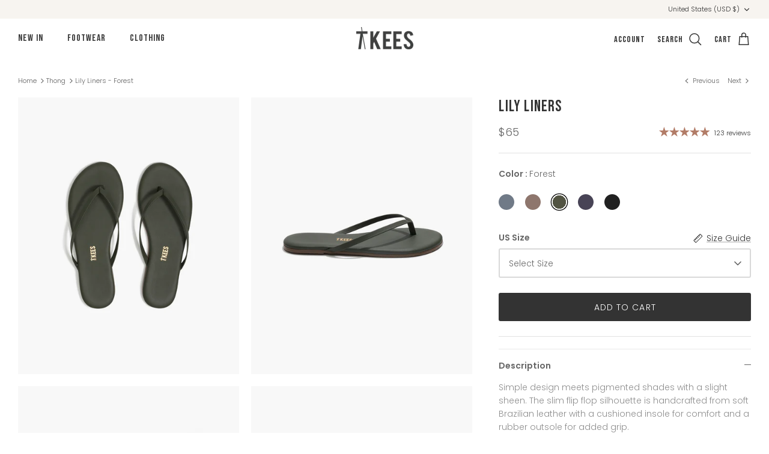

--- FILE ---
content_type: text/css
request_url: https://tkees.com/cdn/shop/t/148/assets/hundt.scss.css?v=99350998671470250851769170992
body_size: -456
content:
@media (max-width: 1000px){.section-image-overlay-blocks [data-testid=form-row]:nth-child(2) [data-testid=form-component]{padding-bottom:5px!important;padding-top:0!important;line-height:120%}.section-image-overlay-blocks [data-testid=form-row]:nth-child(2) [data-testid=form-component] span{font-size:11px!important;font-weight:400!important}.section-image-overlay-blocks [data-testid=form-row]:nth-child(1) [data-testid=form-component] span{font-size:24px!important;line-height:100%}.section-image-overlay-blocks input,.section-image-overlay-blocks button{max-height:30px!important}}.section-image-overlay-blocks .overlay-content-box__button-row{display:flex;justify-content:flex-end;align-items:center}.section-image-overlay-blocks .overlay-content-box__accent-image{display:flex;justify-content:flex-end;margin-bottom:30px}.section-image-overlay-blocks .image-overlay{height:100%}.section-image-overlay-blocks .overlay-text__button{padding-top:12.5px;padding-bottom:12.5px}.section-image-with-klaviyo-form{margin-bottom:20px}@media (min-width: 900px){.section-image-with-klaviyo-form .overlay-text .overlay-text__inner{padding-right:15vw}}@media (min-width: 1100px){.section-image-with-klaviyo-form .overlay-text .overlay-text__inner{padding-right:22vw}}@media (min-width: 900px){.section-image-with-klaviyo-form .rimage-outer-wrapper{background-position:40% 50%!important}}@media (max-width: 767px){.section-image-with-klaviyo-form .rimage-outer-wrapper{background-position:0% 50%!important}.section-image-with-klaviyo-form .overlay-text__inner.overlay--flex-pos-end{justify-content:flex-start!important}}
/*# sourceMappingURL=/cdn/shop/t/148/assets/hundt.scss.css.map?v=99350998671470250851769170992 */


--- FILE ---
content_type: text/css; charset=utf-8
request_url: https://dov7r31oq5dkj.cloudfront.net/ef071b03-347a-4f6e-8d10-262dfce5799f/widget-style-customisations.css?v=cbf997bd-2cee-4aa9-a350-c4d43f192240
body_size: 1399
content:
.okeReviews.okeReviews--theme .okeReviews-badge--rating{background-color:#b27c67}.okeReviews.okeReviews--theme .okeReviews-starRating-indicator-layer--foreground{background-image:url('data:image/svg+xml;charset=UTF-8, %3Csvg%20width%3D%2280%22%20height%3D%2214%22%20viewBox%3D%220%200%2080%2014%22%20xmlns%3D%22http%3A%2F%2Fwww.w3.org%2F2000%2Fsvg%22%3E%3Cg%20fill%3D%22%23B27C67%22%20fill-rule%3D%22evenodd%22%3E%3Cpath%20d%3D%22M71.996%2011.368l-3.94%202.42c-.474.292-.756.096-.628-.443l1.074-4.53-3.507-3.022c-.422-.363-.324-.693.24-.74l4.602-.37%201.778-4.3c.21-.51.55-.512.762%200l1.78%204.3%204.602.37c.552.046.666.37.237.74l-3.507%203.02%201.075%204.532c.127.536-.147.74-.628.444l-3.94-2.422zM55.996%2011.368l-3.94%202.42c-.474.292-.756.096-.628-.443l1.074-4.53-3.507-3.022c-.422-.363-.324-.693.24-.74l4.602-.37%201.778-4.3c.21-.51.55-.512.762%200l1.78%204.3%204.602.37c.552.046.666.37.237.74l-3.507%203.02%201.075%204.532c.127.536-.147.74-.628.444l-3.94-2.422zM40.123%2011.368l-3.94%202.42c-.475.292-.756.096-.63-.443l1.076-4.53-3.508-3.022c-.422-.363-.324-.693.24-.74l4.602-.37%201.778-4.3c.21-.51.55-.512.762%200l1.778%204.3%204.603.37c.554.046.667.37.24.74l-3.508%203.02%201.075%204.532c.127.536-.147.74-.628.444l-3.94-2.422zM24.076%2011.368l-3.94%202.42c-.475.292-.757.096-.63-.443l1.076-4.53-3.507-3.022c-.422-.363-.324-.693.238-.74l4.603-.37%201.78-4.3c.21-.51.55-.512.76%200l1.78%204.3%204.602.37c.554.046.667.37.24.74l-3.508%203.02%201.074%204.532c.127.536-.146.74-.628.444l-3.94-2.422zM8.123%2011.368l-3.94%202.42c-.475.292-.756.096-.63-.443l1.076-4.53L1.12%205.792c-.422-.363-.324-.693.24-.74l4.602-.37%201.778-4.3c.21-.51.55-.512.762%200l1.778%204.3%204.603.37c.554.046.667.37.24.74l-3.508%203.02%201.075%204.532c.127.536-.147.74-.628.444l-3.94-2.422z%22%2F%3E%3C%2Fg%3E%3C%2Fsvg%3E')}.okeReviews.okeReviews--theme .okeReviews-badge--recommended{background-color:#b27c67}.okeReviews.okeReviews--theme .okeReviews-review-recommendation--yes::before{color:#333}.okeReviews.okeReviews--theme .okeReviews-review-reviewer-profile-status--verified{color:#333}.okeReviews.okeReviews--theme .okeReviews-avatar{background-color:#b27c67;color:#fff}.okeReviews.okeReviews--theme .okeReviews-barGraph-layer--background{background:#d9d9d9}.okeReviews.okeReviews--theme .okeReviews-barGraph-layer--foreground{background:#b27c67}.okeReviews.okeReviews--theme .or-rg-bar-bg,.okeReviews.okeReviews--theme .or-crg-bar-bg{background:#d9d9d9}.okeReviews.okeReviews--theme .or-rg-bar-mrk,.okeReviews.okeReviews--theme .or-crg-bar-mrk{background-color:#b27c67}.okeReviews.okeReviews--theme .okeReviews-reviewsWidget.is-okeReviews-reviewsWidget-medium .okeReviews-reviewsAggregate-side,.okeReviews.okeReviews--theme .okeReviews-reviewsWidget.is-okeReviews-reviewsWidget-medium .okeReviews-reviewsAggregate-primary,.okeReviews.okeReviews--theme .okeReviews-reviewsWidget.is-okeReviews-reviewsWidget-medium .okeReviews-review-side,.okeReviews.okeReviews--theme .okeReviews-reviewsWidget.is-okeReviews-reviewsWidget-medium .okeReviews-review-primary,.okeReviews.okeReviews--theme .okeReviews-reviewsWidget.is-okeReviews-reviewsWidget-large .okeReviews-reviewsAggregate-side,.okeReviews.okeReviews--theme .okeReviews-reviewsWidget.is-okeReviews-reviewsWidget-large .okeReviews-reviewsAggregate-primary,.okeReviews.okeReviews--theme .okeReviews-reviewsWidget.is-okeReviews-reviewsWidget-large .okeReviews-review-side,.okeReviews.okeReviews--theme .okeReviews-reviewsWidget.is-okeReviews-reviewsWidget-large .okeReviews-review-primary{border-color:#d9d9d9}.okeReviews.okeReviews--theme .okeReviews-select,.okeReviews.okeReviews--theme .okeReviews-select::before,.okeReviews.okeReviews--theme .okeReviews-button,.okeReviews.okeReviews--theme .okeReviews-reviewsWidget-emptyMessage,.okeReviews.okeReviews--theme .okeReviews-qandaWidget-emptyMessage,.okeReviews.okeReviews--theme .okeReviews-review-reviewer-profile,.okeReviews.okeReviews--theme .okeReviews-reviewsWidget-loadingMessage,.okeReviews.okeReviews--theme .okeReviews-questions,.okeReviews.okeReviews--theme .okeReviews-question,.okeReviews.okeReviews--theme .okeReviews-reviews-showMore,.okeReviews.okeReviews--theme .okeReviews-showMore,.okeReviews.okeReviews--theme .okeReviews-review-response,.okeReviews.okeReviews--theme .okeReviews-reviewsAggregate-side,.okeReviews.okeReviews--theme .okeReviews-reviewsAggregate-primary,.okeReviews.okeReviews--theme .okeReviews-review-side,.okeReviews.okeReviews--theme .okeReviews-review-primary,.okeReviews.okeReviews--theme .okeReviews-reviewsWidget--minimal .okeReviews-filters{border-color:#d9d9d9}.okeReviews.okeReviews--theme .okeReviews-reviews-footer::before{background-color:#d9d9d9}.okeReviews.okeReviews--theme .okeReviews-widgetNavBar-count{background-color:#b27c67}.okeReviews.okeReviews--theme .okeReviews-reviewsTab{background-color:#b27c67}.okeReviews.okeReviews--theme .okeReviews-review-reviewer-profile-avatar{display:none}.okeReviews.okeReviews--theme .okeReviews-review-reviewer-profile-details{padding-left:0;padding-top:0}.okeReviews.okeReviews--theme .okeReviews-reviewsAggregate-mod-itm--medAgg{display:none !important}.okeReviews.okeReviews--theme .okeReviews-review-media{display:none}.okeReviews.okeReviews--theme .okeReviews-starRating.okeReviews-starRating--small{height:15px;width:75px}.okeReviews.okeReviews--theme .okeReviews-starRating--small .okeReviews-starRating-indicator-layer{background-size:75px 15px}.okeReviews.okeReviews--theme .okeReviews-starRating{height:20px;width:100px}.okeReviews.okeReviews--theme .okeReviews-starRating-indicator-layer{background-size:100px 20px}.okeReviews.okeReviews--theme .okeReviews-ratingsBadge .okeReviews-starRating-indicator-layer{background-size:90px 18px}.okeReviews.okeReviews--theme .okeReviews-ratingsBadge .okeReviews-starRating{width:90px;height:18px}.okeReviews.okeReviews--theme .okeReviews-reviewsWidget-poweredBy,.okeReviews.okeReviews--theme .okeReviews-qandaWidget-poweredBy,.okeReviews.okeReviews--theme .okeReviews-ratingsBadge-logo{display:none}.rte a.okeReviews-lazyPoweredBy,.rte a.okeReviews-review-reviewer-product-details-link,.rte a.okeReviews-review-reviewer-product-thumbnail,.rte a.okeReviews-mediaStrip-item{border-bottom:0}.okeReviews.okeReviews--theme .okeReviews-review,.okeReviews.okeReviews--theme .okeReviews-qandaWidget,.okeReviews.okeReviews--theme .okeReviews-review-date,.okeReviews.okeReviews--theme .okeReviews-review-attribute-value,.okeReviews.okeReviews--theme .okeReviews-sectionedList-list>li,.okeReviews.okeReviews--theme .okeReviews-question-date,.okeReviews.okeReviews--theme .okeReviews-answer-date,.okeReviews.okeReviews--theme .okeReviews-reviewsAggregate,.okeReviews.okeReviews--theme .okeReviews-reviewsAggregate-summary-total,.okeReviews.okeReviews--theme .okeReviews-reviews-controls-select *,.okeReviews.okeReviews--theme .okeReviews-reviews-controls-reviewCount,.okeReviews.okeReviews--theme .okeReviews-helpful *{color:#333}.okeReviews .okeReviews-reviewsSummary-ratingCount{font-size:13px}.okeReviews .okeReviews-review-main p{font-size:13px}.okeReviews.okeReviews--theme{font-size:14px}.okeReviews.okeReviews--theme .okeReviews-widgetNavBar-item{text-transform:uppercase;font-size:14px}.okeReviews .okeReviews-review-helpful{display:none}.okeReviews .okeReviews-reviewsWidget{padding:0}.okeReviews.okeReviews--theme .okeReviews-widgetNavBar-item,.okeReviews.okeReviews--theme .okeReviews-review-main-heading,.okeReviews.okeReviews--theme .okeReviews-review-attribute-label,.okeReviews.okeReviews--theme .okeReviews-sectionedList-heading,.okeReviews.okeReviews--theme .okeReviews-question-questioner-profile-name,.okeReviews.okeReviews--theme .okeReviews-questions p,.okeReviews.okeReviews--theme .okeReviews-answer-answerer-profile-name{font-weight:400}.okeReviews .okeReviews-reviews-showMore{margin-top:20px}.okeReviews.okeReviews--theme .okeReviews-button{background-color:#3a3a3a;color:#fff;font-weight:500;text-transform:uppercase;letter-spacing:1px}.okeReviews.okeReviews--theme .okeReviews-button:hover,.okeReviews.okeReviews--theme .okeReviews-button:active{background:#f6f4f0;color:#3a3a3a;transition-duration:.3s;border:1px solid #3a3a3a}.okeReviews.okeReviews--theme .okeReviews-tag--accepted{background:#cda989}.okeReviews.okeReviews--theme .okeReviews-tag--store{color:#cda989;border-color:#cda989}@media all and (max-width:330px){.okeReviews.okeReviews--theme .okeReviews-widgetNavBar-item{margin-right:1em}}.okeReviews .okeReviews-reviewsWidget--minimal .okeReviews-reviews-showMore{border-top:1px solid #ececec}@media only screen and (max-width:589px){.okeReviews.okeReviews--theme{margin-top:1%;margin-bottom:0}}@media only screen and (min-width:590px){.okeReviews.okeReviews--theme{margin-bottom:-4%}}.reviewsHeading{text-align:center}

--- FILE ---
content_type: text/json
request_url: https://conf.config-security.com/model
body_size: 84
content:
{"title":"recommendation AI model (keras)","structure":"release_id=0x6e:29:5c:6b:5f:49:7c:28:45:5c:22:43:3d:48:2c:60:3c:38:6d:26:3a:31:39:29:7c:69:2a:2e:71;keras;kxym8l262xl13p0gmbdpfoc7eo3uonjd15lljtnci57f2tv8w7z2ns1mcbaemafw4cxojfsy","weights":"../weights/6e295c6b.h5","biases":"../biases/6e295c6b.h5"}

--- FILE ---
content_type: text/javascript; charset=utf-8
request_url: https://tkees.com/collections/thong/products/lily-liners-forest.js
body_size: 1234
content:
{"id":7394282668207,"title":"Lily Liners - Forest","handle":"lily-liners-forest","description":"\u003cp\u003eSimple design meets pigmented shades with a slight sheen. The slim flip flop silhouette is handcrafted from soft Brazilian leather with a cushioned insole for comfort and a rubber outsole for added grip.\u003c\/p\u003e","published_at":"2023-02-07T16:35:03-05:00","created_at":"2022-10-31T16:20:04-04:00","vendor":"Footwear","type":"Flip-Flop","tags":["1Z1","flip-flops","footwear","regular_price","thong","women"],"price":6500,"price_min":6500,"price_max":6500,"available":true,"price_varies":false,"compare_at_price":null,"compare_at_price_min":0,"compare_at_price_max":0,"compare_at_price_varies":false,"variants":[{"id":42099824984239,"title":"Forest \/ US Size: 5","option1":"Forest","option2":"US Size: 5","option3":null,"sku":"LINE-FOR-05","requires_shipping":true,"taxable":true,"featured_image":{"id":43617491648687,"product_id":7394282668207,"position":1,"created_at":"2026-01-15T13:53:32-05:00","updated_at":"2026-01-15T13:53:34-05:00","alt":null,"width":1200,"height":1500,"src":"https:\/\/cdn.shopify.com\/s\/files\/1\/1569\/8067\/files\/Lily-Liners-Forest_1.jpg?v=1768503214","variant_ids":[42099824984239,42099825017007,42099825049775,42099825082543,42099825115311,42099825148079,42099825180847]},"available":true,"name":"Lily Liners - Forest - Forest \/ US Size: 5","public_title":"Forest \/ US Size: 5","options":["Forest","US Size: 5"],"price":6500,"weight":227,"compare_at_price":null,"inventory_quantity":19,"inventory_management":"shopify","inventory_policy":"deny","barcode":"661498217341","featured_media":{"alt":null,"id":34966970859695,"position":1,"preview_image":{"aspect_ratio":0.8,"height":1500,"width":1200,"src":"https:\/\/cdn.shopify.com\/s\/files\/1\/1569\/8067\/files\/Lily-Liners-Forest_1.jpg?v=1768503214"}},"quantity_rule":{"min":1,"max":null,"increment":1},"quantity_price_breaks":[],"requires_selling_plan":false,"selling_plan_allocations":[]},{"id":42099825017007,"title":"Forest \/ US Size: 6","option1":"Forest","option2":"US Size: 6","option3":null,"sku":"LINE-FOR-06","requires_shipping":true,"taxable":true,"featured_image":{"id":43617491648687,"product_id":7394282668207,"position":1,"created_at":"2026-01-15T13:53:32-05:00","updated_at":"2026-01-15T13:53:34-05:00","alt":null,"width":1200,"height":1500,"src":"https:\/\/cdn.shopify.com\/s\/files\/1\/1569\/8067\/files\/Lily-Liners-Forest_1.jpg?v=1768503214","variant_ids":[42099824984239,42099825017007,42099825049775,42099825082543,42099825115311,42099825148079,42099825180847]},"available":true,"name":"Lily Liners - Forest - Forest \/ US Size: 6","public_title":"Forest \/ US Size: 6","options":["Forest","US Size: 6"],"price":6500,"weight":227,"compare_at_price":null,"inventory_quantity":5,"inventory_management":"shopify","inventory_policy":"deny","barcode":"661498217358","featured_media":{"alt":null,"id":34966970859695,"position":1,"preview_image":{"aspect_ratio":0.8,"height":1500,"width":1200,"src":"https:\/\/cdn.shopify.com\/s\/files\/1\/1569\/8067\/files\/Lily-Liners-Forest_1.jpg?v=1768503214"}},"quantity_rule":{"min":1,"max":null,"increment":1},"quantity_price_breaks":[],"requires_selling_plan":false,"selling_plan_allocations":[]},{"id":42099825049775,"title":"Forest \/ US Size: 7","option1":"Forest","option2":"US Size: 7","option3":null,"sku":"LINE-FOR-07","requires_shipping":true,"taxable":true,"featured_image":{"id":43617491648687,"product_id":7394282668207,"position":1,"created_at":"2026-01-15T13:53:32-05:00","updated_at":"2026-01-15T13:53:34-05:00","alt":null,"width":1200,"height":1500,"src":"https:\/\/cdn.shopify.com\/s\/files\/1\/1569\/8067\/files\/Lily-Liners-Forest_1.jpg?v=1768503214","variant_ids":[42099824984239,42099825017007,42099825049775,42099825082543,42099825115311,42099825148079,42099825180847]},"available":true,"name":"Lily Liners - Forest - Forest \/ US Size: 7","public_title":"Forest \/ US Size: 7","options":["Forest","US Size: 7"],"price":6500,"weight":227,"compare_at_price":null,"inventory_quantity":12,"inventory_management":"shopify","inventory_policy":"deny","barcode":"661498217365","featured_media":{"alt":null,"id":34966970859695,"position":1,"preview_image":{"aspect_ratio":0.8,"height":1500,"width":1200,"src":"https:\/\/cdn.shopify.com\/s\/files\/1\/1569\/8067\/files\/Lily-Liners-Forest_1.jpg?v=1768503214"}},"quantity_rule":{"min":1,"max":null,"increment":1},"quantity_price_breaks":[],"requires_selling_plan":false,"selling_plan_allocations":[]},{"id":42099825082543,"title":"Forest \/ US Size: 8","option1":"Forest","option2":"US Size: 8","option3":null,"sku":"LINE-FOR-08","requires_shipping":true,"taxable":true,"featured_image":{"id":43617491648687,"product_id":7394282668207,"position":1,"created_at":"2026-01-15T13:53:32-05:00","updated_at":"2026-01-15T13:53:34-05:00","alt":null,"width":1200,"height":1500,"src":"https:\/\/cdn.shopify.com\/s\/files\/1\/1569\/8067\/files\/Lily-Liners-Forest_1.jpg?v=1768503214","variant_ids":[42099824984239,42099825017007,42099825049775,42099825082543,42099825115311,42099825148079,42099825180847]},"available":true,"name":"Lily Liners - Forest - Forest \/ US Size: 8","public_title":"Forest \/ US Size: 8","options":["Forest","US Size: 8"],"price":6500,"weight":227,"compare_at_price":null,"inventory_quantity":13,"inventory_management":"shopify","inventory_policy":"deny","barcode":"661498217372","featured_media":{"alt":null,"id":34966970859695,"position":1,"preview_image":{"aspect_ratio":0.8,"height":1500,"width":1200,"src":"https:\/\/cdn.shopify.com\/s\/files\/1\/1569\/8067\/files\/Lily-Liners-Forest_1.jpg?v=1768503214"}},"quantity_rule":{"min":1,"max":null,"increment":1},"quantity_price_breaks":[],"requires_selling_plan":false,"selling_plan_allocations":[]},{"id":42099825115311,"title":"Forest \/ US Size: 9","option1":"Forest","option2":"US Size: 9","option3":null,"sku":"LINE-FOR-09","requires_shipping":true,"taxable":true,"featured_image":{"id":43617491648687,"product_id":7394282668207,"position":1,"created_at":"2026-01-15T13:53:32-05:00","updated_at":"2026-01-15T13:53:34-05:00","alt":null,"width":1200,"height":1500,"src":"https:\/\/cdn.shopify.com\/s\/files\/1\/1569\/8067\/files\/Lily-Liners-Forest_1.jpg?v=1768503214","variant_ids":[42099824984239,42099825017007,42099825049775,42099825082543,42099825115311,42099825148079,42099825180847]},"available":true,"name":"Lily Liners - Forest - Forest \/ US Size: 9","public_title":"Forest \/ US Size: 9","options":["Forest","US Size: 9"],"price":6500,"weight":227,"compare_at_price":null,"inventory_quantity":17,"inventory_management":"shopify","inventory_policy":"deny","barcode":"661498217389","featured_media":{"alt":null,"id":34966970859695,"position":1,"preview_image":{"aspect_ratio":0.8,"height":1500,"width":1200,"src":"https:\/\/cdn.shopify.com\/s\/files\/1\/1569\/8067\/files\/Lily-Liners-Forest_1.jpg?v=1768503214"}},"quantity_rule":{"min":1,"max":null,"increment":1},"quantity_price_breaks":[],"requires_selling_plan":false,"selling_plan_allocations":[]},{"id":42099825148079,"title":"Forest \/ US Size: 10","option1":"Forest","option2":"US Size: 10","option3":null,"sku":"LINE-FOR-10","requires_shipping":true,"taxable":true,"featured_image":{"id":43617491648687,"product_id":7394282668207,"position":1,"created_at":"2026-01-15T13:53:32-05:00","updated_at":"2026-01-15T13:53:34-05:00","alt":null,"width":1200,"height":1500,"src":"https:\/\/cdn.shopify.com\/s\/files\/1\/1569\/8067\/files\/Lily-Liners-Forest_1.jpg?v=1768503214","variant_ids":[42099824984239,42099825017007,42099825049775,42099825082543,42099825115311,42099825148079,42099825180847]},"available":true,"name":"Lily Liners - Forest - Forest \/ US Size: 10","public_title":"Forest \/ US Size: 10","options":["Forest","US Size: 10"],"price":6500,"weight":227,"compare_at_price":null,"inventory_quantity":9,"inventory_management":"shopify","inventory_policy":"deny","barcode":"661498217396","featured_media":{"alt":null,"id":34966970859695,"position":1,"preview_image":{"aspect_ratio":0.8,"height":1500,"width":1200,"src":"https:\/\/cdn.shopify.com\/s\/files\/1\/1569\/8067\/files\/Lily-Liners-Forest_1.jpg?v=1768503214"}},"quantity_rule":{"min":1,"max":null,"increment":1},"quantity_price_breaks":[],"requires_selling_plan":false,"selling_plan_allocations":[]},{"id":42099825180847,"title":"Forest \/ US Size: 11","option1":"Forest","option2":"US Size: 11","option3":null,"sku":"LINE-FOR-11","requires_shipping":true,"taxable":true,"featured_image":{"id":43617491648687,"product_id":7394282668207,"position":1,"created_at":"2026-01-15T13:53:32-05:00","updated_at":"2026-01-15T13:53:34-05:00","alt":null,"width":1200,"height":1500,"src":"https:\/\/cdn.shopify.com\/s\/files\/1\/1569\/8067\/files\/Lily-Liners-Forest_1.jpg?v=1768503214","variant_ids":[42099824984239,42099825017007,42099825049775,42099825082543,42099825115311,42099825148079,42099825180847]},"available":true,"name":"Lily Liners - Forest - Forest \/ US Size: 11","public_title":"Forest \/ US Size: 11","options":["Forest","US Size: 11"],"price":6500,"weight":227,"compare_at_price":null,"inventory_quantity":23,"inventory_management":"shopify","inventory_policy":"deny","barcode":"661498217402","featured_media":{"alt":null,"id":34966970859695,"position":1,"preview_image":{"aspect_ratio":0.8,"height":1500,"width":1200,"src":"https:\/\/cdn.shopify.com\/s\/files\/1\/1569\/8067\/files\/Lily-Liners-Forest_1.jpg?v=1768503214"}},"quantity_rule":{"min":1,"max":null,"increment":1},"quantity_price_breaks":[],"requires_selling_plan":false,"selling_plan_allocations":[]}],"images":["\/\/cdn.shopify.com\/s\/files\/1\/1569\/8067\/files\/Lily-Liners-Forest_1.jpg?v=1768503214","\/\/cdn.shopify.com\/s\/files\/1\/1569\/8067\/files\/Lily-Liners-Forest_2.jpg?v=1768503214","\/\/cdn.shopify.com\/s\/files\/1\/1569\/8067\/files\/Lily-Liners-Forest_3.jpg?v=1768503213","\/\/cdn.shopify.com\/s\/files\/1\/1569\/8067\/files\/Lily-Liners-Forest_4.jpg?v=1768503214","\/\/cdn.shopify.com\/s\/files\/1\/1569\/8067\/files\/Lily-Liners-Forest_5.jpg?v=1768503214","\/\/cdn.shopify.com\/s\/files\/1\/1569\/8067\/files\/Lily-Liners-Forest_6.jpg?v=1768503213"],"featured_image":"\/\/cdn.shopify.com\/s\/files\/1\/1569\/8067\/files\/Lily-Liners-Forest_1.jpg?v=1768503214","options":[{"name":"Color","position":1,"values":["Forest"]},{"name":"US Size","position":2,"values":["US Size: 5","US Size: 6","US Size: 7","US Size: 8","US Size: 9","US Size: 10","US Size: 11"]}],"url":"\/products\/lily-liners-forest","media":[{"alt":null,"id":34966970859695,"position":1,"preview_image":{"aspect_ratio":0.8,"height":1500,"width":1200,"src":"https:\/\/cdn.shopify.com\/s\/files\/1\/1569\/8067\/files\/Lily-Liners-Forest_1.jpg?v=1768503214"},"aspect_ratio":0.8,"height":1500,"media_type":"image","src":"https:\/\/cdn.shopify.com\/s\/files\/1\/1569\/8067\/files\/Lily-Liners-Forest_1.jpg?v=1768503214","width":1200},{"alt":null,"id":34966970892463,"position":2,"preview_image":{"aspect_ratio":0.8,"height":1500,"width":1200,"src":"https:\/\/cdn.shopify.com\/s\/files\/1\/1569\/8067\/files\/Lily-Liners-Forest_2.jpg?v=1768503214"},"aspect_ratio":0.8,"height":1500,"media_type":"image","src":"https:\/\/cdn.shopify.com\/s\/files\/1\/1569\/8067\/files\/Lily-Liners-Forest_2.jpg?v=1768503214","width":1200},{"alt":null,"id":34966970925231,"position":3,"preview_image":{"aspect_ratio":0.8,"height":1500,"width":1200,"src":"https:\/\/cdn.shopify.com\/s\/files\/1\/1569\/8067\/files\/Lily-Liners-Forest_3.jpg?v=1768503213"},"aspect_ratio":0.8,"height":1500,"media_type":"image","src":"https:\/\/cdn.shopify.com\/s\/files\/1\/1569\/8067\/files\/Lily-Liners-Forest_3.jpg?v=1768503213","width":1200},{"alt":null,"id":34966970957999,"position":4,"preview_image":{"aspect_ratio":0.8,"height":1500,"width":1200,"src":"https:\/\/cdn.shopify.com\/s\/files\/1\/1569\/8067\/files\/Lily-Liners-Forest_4.jpg?v=1768503214"},"aspect_ratio":0.8,"height":1500,"media_type":"image","src":"https:\/\/cdn.shopify.com\/s\/files\/1\/1569\/8067\/files\/Lily-Liners-Forest_4.jpg?v=1768503214","width":1200},{"alt":null,"id":34966970990767,"position":5,"preview_image":{"aspect_ratio":0.8,"height":1500,"width":1200,"src":"https:\/\/cdn.shopify.com\/s\/files\/1\/1569\/8067\/files\/Lily-Liners-Forest_5.jpg?v=1768503214"},"aspect_ratio":0.8,"height":1500,"media_type":"image","src":"https:\/\/cdn.shopify.com\/s\/files\/1\/1569\/8067\/files\/Lily-Liners-Forest_5.jpg?v=1768503214","width":1200},{"alt":null,"id":34966971023535,"position":6,"preview_image":{"aspect_ratio":0.8,"height":1500,"width":1200,"src":"https:\/\/cdn.shopify.com\/s\/files\/1\/1569\/8067\/files\/Lily-Liners-Forest_6.jpg?v=1768503213"},"aspect_ratio":0.8,"height":1500,"media_type":"image","src":"https:\/\/cdn.shopify.com\/s\/files\/1\/1569\/8067\/files\/Lily-Liners-Forest_6.jpg?v=1768503213","width":1200}],"requires_selling_plan":false,"selling_plan_groups":[]}